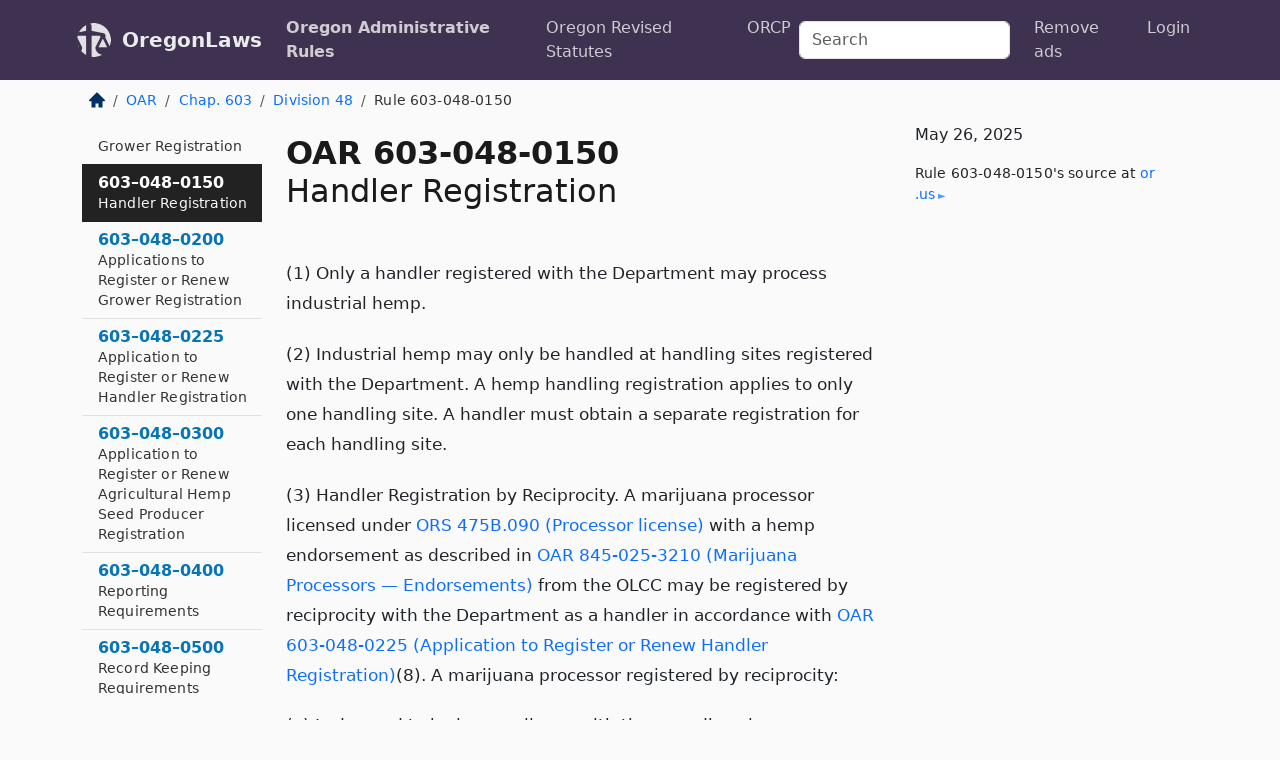

--- FILE ---
content_type: text/html; charset=utf-8
request_url: https://oregon.public.law/rules/oar_603-048-0150
body_size: 6243
content:
<!DOCTYPE html>
<html lang='en'>
<head>
<meta charset='utf-8'>
<meta content='width=device-width, initial-scale=1, shrink-to-fit=no' name='viewport'>
<meta content='ie=edge' http-equiv='x-ua-compatible'>
  <!-- Google tag (gtag.js) -->
  <script async src="https://www.googletagmanager.com/gtag/js?id=G-H4FE23NSBJ" crossorigin="anonymous"></script>
  <script>
    window.dataLayer = window.dataLayer || [];
    function gtag(){dataLayer.push(arguments);}
    gtag('js', new Date());

    gtag('config', 'G-H4FE23NSBJ');
  </script>

<!-- Metadata -->
<title>OAR 603-048-0150 – Handler Registration</title>
<meta content='(1) Only a handler registered with the Department may process industrial hemp. (2) Industrial hemp may only be handled at handling sites…' name='description'>

<link rel="canonical" href="https://oregon.public.law/rules/oar_603-048-0150">

    <!-- Twitter Meta Tags -->
    <meta name="twitter:card"        content="summary">
    <meta name="twitter:site"        content="@law_is_code">
    <meta name="twitter:title"       content="OAR 603-048-0150 – Handler Registration">
    <meta name="twitter:description" content="(1) Only a handler registered with the Department may process industrial hemp. (2) Industrial hemp may only be handled at handling sites…">

    <!-- Facebook Meta Tags -->
    <meta property="og:type"         content="article">
    <meta property="og:url"          content="https://oregon.public.law/rules/oar_603-048-0150">
    <meta property="og:title"        content="OAR 603-048-0150 – Handler Registration">
    <meta property="og:determiner"   content="the">
    <meta property="og:description"  content="(1) Only a handler registered with the Department may process industrial hemp. (2) Industrial hemp may only be handled at handling sites…">

    <meta property="article:author"  content="OR Sec&#39;y of State">

    <meta property="article:section" content="Department of Agriculture">

    <!-- Apple Meta Tags -->
    <meta property="og:site_name"     content="OregonLaws">

    <!-- LinkedIn Meta Tags -->
    <meta property="og:title"        content="OAR 603-048-0150 – Handler Registration" name="title">

        <!-- Jurisdiction Icon -->

        <meta name="twitter:image"       content="https://oregon.public.law/assets/jurisdiction/oregon-c954d87af14b523b19b292236af483242aa1ca9007e0b96080fd9afcd3928858.png">
        <meta name="twitter:image:alt"   content="Oregon icon">
        
        <link rel="apple-touch-icon"     href="https://oregon.public.law/assets/jurisdiction/256x256/oregon-178e7f7dd689fa81d78879372c59764dd65e7a08331c87f39f8232d2a004a913.png" sizes="256x256" >
        <meta property="og:image"        content="https://oregon.public.law/assets/jurisdiction/256x256/oregon-178e7f7dd689fa81d78879372c59764dd65e7a08331c87f39f8232d2a004a913.png">
        <meta property="og:image:type"   content="image/png">
        <meta property="og:image:width"  content="256">
        <meta property="og:image:height" content="256">
        <meta property="og:image:alt"    content="Oregon icon">

<!-- CSS -->
<link rel="stylesheet" href="/assets/themes/oregon-92aca0990a7ed77f24fd328193eb539293a089948a57c02403d75ac7eafe8316.css">
<!-- Favicons -->
<!-- Platform-independent .ico -->
<link rel="icon" type="image/x-icon" href="/assets/favicon/favicon-1971bb419bcff8b826acfc6d31b7bcdaa84e2b889fb346f139d81d504e21301c.ico">
<!-- Generic Favicon -->
<link rel="icon" type="image/png" href="/assets/favicon/favicon-196x196-1a89cdc4f55cce907983623a3705b278153a4a7c3f4e937224c2f68263cdf079.png" sizes="196x196">
<!-- Apple -->
<link rel="icon" type="image/png" href="/assets/favicon/apple-touch-icon-152x152-34df06b5e2e93efe4b77219bb2f7c625e82b95f0bdadc5b066ec667d56fd329d.png" sizes="196x196">
<!-- Microsoft favicons -->
<meta content='#FFFFFF' name='msapplication-TileColor'>
<meta content='https://texas.public.law/assets/favicon/mstile-144x144-1ff51a60a42438151b0aa8d2b8ecdaa867d9af9ede744983626c8263eb9051c5.png' name='msapplication-TileImage'>
<meta content='https://texas.public.law/assets/favicon/mstile-310x150-ae54f5e235f629e5bbc1b3787980a0a0c790ccaaf7e6153f46e35480b9460a78.png' name='msapplication-wide310x150logo'>
<meta content='https://texas.public.law/assets/favicon/mstile-310x310-c954d87af14b523b19b292236af483242aa1ca9007e0b96080fd9afcd3928858.png' name='msapplication-square310x310logo'>

<!-- Structured Data -->


  <script type="text/javascript" 
          async="async" 
          data-noptimize="1" 
          data-cfasync="false" 
          src="//scripts.pubnation.com/tags/94287298-70cd-4370-b788-e4f2e9fa8c06.js">
  </script>

</head>



<body data-environment="production" data-parent-path="/rules/oar_chapter_603_division_48" data-revision-ruby="2.2.29" data-revision-ts="2.1.14" data-sentry-dsn-javascript="https://bab07efcc3f7485259f5baf1f2b14d4b@o118555.ingest.us.sentry.io/4509024199901184" data-statute-number="603-048-0150">

<!-- Logo and Navbar -->
<nav class='navbar navbar-expand-lg navbar-dark d-print-none' id='top-navbar'>
<div class='container'>
<a class='navbar-brand' href='https://oregon.public.law'>
<img alt="Public.Law logo" height="34" width="34" src="/assets/logo/logo-white-on-transparent-68px-8727330fcdef91e245320acd7eb218bf7c3fc280a9ac48873293e89c65f1557a.png">
</a>
<a class='navbar-brand' href='https://oregon.public.law'>
OregonLaws
</a>
<button aria-controls='navbarSupportedContent' aria-expanded='false' aria-label='Toggle navigation' class='navbar-toggler' data-bs-target='#navbarSupportedContent' data-bs-toggle='collapse' type='button'>
<span class='navbar-toggler-icon'></span>
</button>
<div class='collapse navbar-collapse' id='navbarSupportedContent'>
<ul class='navbar-nav me-auto'>
<li class='nav-item active'>
<a class='nav-link' href='/rules'>Oregon Administrative Rules</a>
</li>
<li class='nav-item'>
<a class='nav-link' href='/statutes'>Oregon Revised Statutes</a>
</li>
<!-- Hack to add the ORCP if this is the Oregon site -->
<li class='nav-item'>
<a class='nav-link' href='/rules-of-civil-procedure'>ORCP</a>
</li>
</ul>
<!-- Small search form -->
<form class="form-inline my-2 my-lg-0 me-2" action="/search" accept-charset="UTF-8" method="get"><input type="search" name="term" id="term" value="" class="form-control mr-sm-2" placeholder="Search" aria-label="Search">
</form>
<ul class='navbar-nav me-right'>
<li class="nav-item rounded ms-1 me-1"><a class="nav-link rounded ms-1 me-1" href="https://www.public.law/pricing">Remove ads</a></li>
<li class="nav-item"><a class="nav-link" href="/users/sign_in">Login</a></li>
</ul>
</div>
</div>
</nav>

<div class='container'>
<div class='row'>
<div class='col-sm-10 col-print-12'>
<div class='d-print-none mb-4'>
  <script type="application/ld+json">
{"@context":"https://schema.org","@type":"BreadcrumbList","itemListElement":[{"@type":"ListItem","position":1,"item":"https://oregon.public.law/","name":"\u003cimg alt=\"Home\" height=\"16\" width=\"16\" src=\"/assets/home-bdfd622f0da71bdae5658d6657246217fd7f910da9dce4be94da15f81e831120.svg\"\u003e"},{"@type":"ListItem","position":2,"item":"https://oregon.public.law/rules","name":"OAR"},{"@type":"ListItem","position":3,"item":"https://oregon.public.law/rules/oar_chapter_603","name":"Chap. 603"},{"@type":"ListItem","position":4,"item":"https://oregon.public.law/rules/oar_chapter_603_division_48","name":"Division 48"},{"@type":"ListItem","position":5,"item":"https://oregon.public.law/rules/oar_603-048-0150","name":"Rule 603-048-0150"}]}
</script>

<nav aria-label="breadcrumb">
  <ol class="breadcrumb">
      <li class="breadcrumb-item">
        <a href="https://oregon.public.law/"><img alt="Home" height="16" width="16" src="/assets/home-bdfd622f0da71bdae5658d6657246217fd7f910da9dce4be94da15f81e831120.svg"></a>
      </li>
      <li class="breadcrumb-item">
        <a href="https://oregon.public.law/rules">OAR</a>
      </li>
      <li class="breadcrumb-item">
        <a href="https://oregon.public.law/rules/oar_chapter_603">Chap. 603</a>
      </li>
      <li class="breadcrumb-item">
        <a href="https://oregon.public.law/rules/oar_chapter_603_division_48">Division 48</a>
      </li>
    
      <li class="breadcrumb-item active" aria-current="page">
        Rule 603-048-0150
      </li>
  </ol>
</nav> 

</div>


<div class='row'>
<div class='col-sm order-last'>
<article>
<div id='leaf-page-title'>
<h1 id='number_and_name'>
<span class='meta-name-and-number'>
<span class='d-none d-print-inline'>

</span>
OAR 603-048-0150
</span>
<br>
<span id='name'>
Handler Registration
</span>
</h1>
</div>

<hr class='d-none d-print-block top'>
<div id='leaf-statute-body'>
<section class="level-0 non-meta non-outline"><span><span><span><span>(1) Only a handler registered with the Department may process industrial hemp.</span></span></span></span></section> <section class="level-0 non-meta non-outline"><span><span><span><span>(2) Industrial hemp may only be handled at handling sites registered with the Department. A hemp handling registration applies to only one handling site. A handler must obtain a separate registration for each handling site.</span></span></span></span></section> <section class="level-0 non-meta non-outline"><span><span><span><span>(3) Handler Registration by Reciprocity. A marijuana processor licensed under <a href="/statutes/ors_475B.090">ORS 475B.090 (Processor license)</a> with a hemp endorsement as described in <a href="/rules/oar_845-025-3210">OAR 845-025-3210 (Marijuana Processors — Endorsements)</a> from the OLCC may be registered by reciprocity with the Department as a handler in accordance with <a href="/rules/oar_603-048-0225">OAR 603-048-0225 (Application to Register or Renew Handler Registration)</a>(8). A marijuana processor registered by reciprocity:</span></span></span></span></section> <section class="level-0 non-meta non-outline"><span><span><span><span>(a) Is deemed to be in compliance with the recordkeeping requirements in <a href="/rules/oar_603-048-0500">OAR 603-048-0500 (Record Keeping Requirements)</a> if the marijuana processor tracks all industrial hemp and industrial hemp products and commodities in the Cannabis Tracking System as required by OAR Chapter 845, Division 25.</span></span></span></span></section> <section class="level-0 non-meta non-outline"><span><span><span><span>(b) Is deemed to be in compliance with testing requirements for hemp items if the marijuana processor tests all hemp items as required in OAR Chapter 845, Division 25.</span></span></span></span></section>

<div class='d-print-none mt-5'>
<hr style='width: 33%; margin-left: 0;'>
<p class='small' style='line-height: 1.4em; letter-spacing: 0.01rem;'>
<cite>
<i>Source:</i>
<i>Rule 603-048-0150 — Handler Registration</i>,<code> <a id="footer-source-link" rel="nofollow" href="https://secure.sos.state.or.us/oard/view.action?ruleNumber=603-048-0150">https://secure.&shy;sos.&shy;state.&shy;or.&shy;us/oard/view.&shy;action?ruleNumber=603-048-0150</a></code> (accessed May 26, 2025).
</cite>
</p>
</div>

</div>
</article>
</div>
<div class='col-sm-3 order-first d-none d-md-block d-print-none'>
<main class='sticky-top'>
<div class='d-flex flex-column align-items-stretch'>
<div class='list-group list-group-flush scrollarea border-end' id='sibling-nav'>
<a class='list-group-item list-group-item-action' href='oar_603-048-0010' id='n603-048-0010'>603–048–0010<br><span class='name'>Definitions</span></a>
<a class='list-group-item list-group-item-action' href='oar_603-048-0100' id='n603-048-0100'>603–048–0100<br><span class='name'>Registration, generally</span></a>
<a class='list-group-item list-group-item-action' href='oar_603-048-0125' id='n603-048-0125'>603–048–0125<br><span class='name'>Grower Registration</span></a>
<a class='list-group-item list-group-item-action' href='oar_603-048-0150' id='n603-048-0150'>603–048–0150<br><span class='name'>Handler Registration</span></a>
<a class='list-group-item list-group-item-action' href='oar_603-048-0200' id='n603-048-0200'>603–048–0200<br><span class='name'>Applications to Register or Renew Grower Registration</span></a>
<a class='list-group-item list-group-item-action' href='oar_603-048-0225' id='n603-048-0225'>603–048–0225<br><span class='name'>Application to Register or Renew Handler Registration</span></a>
<a class='list-group-item list-group-item-action' href='oar_603-048-0300' id='n603-048-0300'>603–048–0300<br><span class='name'>Application to Register or Renew Agricultural Hemp Seed Producer Registration</span></a>
<a class='list-group-item list-group-item-action' href='oar_603-048-0400' id='n603-048-0400'>603–048–0400<br><span class='name'>Reporting Requirements</span></a>
<a class='list-group-item list-group-item-action' href='oar_603-048-0500' id='n603-048-0500'>603–048–0500<br><span class='name'>Record Keeping Requirements</span></a>
<a class='list-group-item list-group-item-action' href='oar_603-048-0550' id='n603-048-0550'>603–048–0550<br><span class='name'>Transport Requirements</span></a>
<a class='list-group-item list-group-item-action' href='oar_603-048-0600' id='n603-048-0600'>603–048–0600<br><span class='name'>Pre-Harvest Sampling and Testing for Tetrahydrocannabinol</span></a>
<a class='list-group-item list-group-item-action' href='oar_603-048-0630' id='n603-048-0630'>603–048–0630<br><span class='name'>Failed Pre-Harvest Testing</span></a>
<a class='list-group-item list-group-item-action' href='oar_603-048-0650' id='n603-048-0650'>603–048–0650<br><span class='name'>Industrial Hemp Inspection and Record Reviews</span></a>
<a class='list-group-item list-group-item-action' href='oar_603-048-0700' id='n603-048-0700'>603–048–0700<br><span class='name'>Registration Fees</span></a>
<a class='list-group-item list-group-item-action' href='oar_603-048-0800' id='n603-048-0800'>603–048–0800<br><span class='name'>Enforcement and Civil Penalty for Industrial Hemp Law Violation</span></a>
<a class='list-group-item list-group-item-action' href='oar_603-048-0900' id='n603-048-0900'>603–048–0900<br><span class='name'>Detainment, Seizure, Embargo, and Disposal</span></a>
<a class='list-group-item list-group-item-action' href='oar_603-048-1000' id='n603-048-1000'>603–048–1000<br><span class='name'>Violations and Penalties</span></a>
<a class='list-group-item list-group-item-action' href='oar_603-048-1100' id='n603-048-1100'>603–048–1100<br><span class='name'>Registrants Certified or Licensed by OLCC</span></a>
<a class='list-group-item list-group-item-action' href='oar_603-048-1500' id='n603-048-1500'>603–048–1500<br><span class='name'>Retail Sale Requirements</span></a>
<a class='list-group-item list-group-item-action' href='oar_603-048-2300' id='n603-048-2300'>603–048–2300<br><span class='name'>Testing of Industrial Hemp for Human Consumption and Hemp Items:</span></a>
<a class='list-group-item list-group-item-action' href='oar_603-048-2305' id='n603-048-2305'>603–048–2305<br><span class='name'>Purpose</span></a>
<a class='list-group-item list-group-item-action' href='oar_603-048-2310' id='n603-048-2310'>603–048–2310<br><span class='name'>Definitions</span></a>
<a class='list-group-item list-group-item-action' href='oar_603-048-2315' id='n603-048-2315'>603–048–2315<br><span class='name'>Ordering Tests</span></a>
<a class='list-group-item list-group-item-action' href='oar_603-048-2320' id='n603-048-2320'>603–048–2320<br><span class='name'>Compliance Testing Requirements for Industrial Hemp for Human Consumption and Usable Hemp</span></a>
<a class='list-group-item list-group-item-action' href='oar_603-048-2330' id='n603-048-2330'>603–048–2330<br><span class='name'>Compliance Testing Requirements for Hemp Concentrate or Extract</span></a>
<a class='list-group-item list-group-item-action' href='oar_603-048-2340' id='n603-048-2340'>603–048–2340<br><span class='name'>Compliance Testing Requirements for Hemp Cannabinoid Products</span></a>
<a class='list-group-item list-group-item-action' href='oar_603-048-2350' id='n603-048-2350'>603–048–2350<br><span class='name'>Batch Requirements for Compliance Testing</span></a>
<a class='list-group-item list-group-item-action' href='oar_603-048-2380' id='n603-048-2380'>603–048–2380<br><span class='name'>Site Requirements for Labeling, Storing, and Securing Pre-Tested Industrial Hemp for Human Consumption or Hemp Items</span></a>
<a class='list-group-item list-group-item-action' href='oar_603-048-2440' id='n603-048-2440'>603–048–2440<br><span class='name'>Control Study</span></a>
<a class='list-group-item list-group-item-action' href='oar_603-048-2450' id='n603-048-2450'>603–048–2450<br><span class='name'>Failed Test Samples</span></a>
<a class='list-group-item list-group-item-action' href='oar_603-048-2480' id='n603-048-2480'>603–048–2480<br><span class='name'>Additional Testing</span></a>
<a class='list-group-item list-group-item-action' href='oar_603-048-2500' id='n603-048-2500'>603–048–2500<br><span class='name'>Quality Control and Research and Development Testing</span></a>
<a class='list-group-item list-group-item-action' href='oar_603-048-9002' id='n603-048-9002'>603–048–9002<br><span class='name'>Invalid Pre-harvest Testing Temporary Sampling Option</span></a>

</div>
</div>
</main>
</div>

</div>

</div>
<div class='col-sm-2 d-print-none d-none d-lg-block'>
<!-- Right Side Bar -->
<div class='card border-light mb-1 mt-3'>
<div class='card-body'>
<p class='card-text'>
May 26, 2025
</p>
<p class='card-text small' style='line-height: 1.5em; letter-spacing: 0.01rem'>
<cite>
Rule 603-048-0150's source at
<a class="source-link external" rel="nofollow" href="https://secure.sos.state.or.us/oard/view.action?ruleNumber=603-048-0150">or​.us</a>
</cite>
</p>
</div>
</div>






</div>
</div>
<hr class='bottom'>
<footer>
<div class='d-print-none'>
<div class='row'>
<div class='col-sm-3' id='stay-connected'>
<h2>Stay Connected</h2>
<p>
Join thousands of people who receive monthly site updates.
</p>
<p>
<a class='btn btn-primary' href='https://eepurl.com/dqx2dj' id='temp-subscribe' role='button'>Subscribe</a>
</p>
<p id='social-icons'>
<a href="https://www.instagram.com/law.is.code/"><img alt="Instagram" loading="lazy" decoding="async" height="50" width="50" src="/assets/social/instagram-logo-840401f66d7e41fb9696f8e077c49b550e669a1a613e2612a7ba18aa2c53776d.svg"></a>
<a href="https://www.facebook.com/PublicDotLaw"><img alt="Facebook" loading="lazy" decoding="async" height="50" width="50" src="/assets/social/facebook-logo-button-a44d2115afa1417c74235fd98657a42b6602af1b47332364fa6627a80e5a61ff.svg"></a>
<a href="https://twitter.com/law_is_code"><img alt="Twitter" loading="lazy" decoding="async" height="50" width="50" src="/assets/social/twitter-logo-button-39f7c16ed398ca50006cd9a20dc33da44f7110bc26dbe7ec8980cbd9fc44cdc6.svg"></a>
<a href="https://github.com/public-law/"><img alt="Our GitHub Page" loading="lazy" decoding="async" height="50" width="50" src="/assets/social/github-logo-b4302181192a1d29bb4b020699926827cea1717d423541ad0ec8b318cda6ff97.svg"></a>
</p>
</div>
<div class='col-sm-4'>
<h2>Get Legal Help</h2>
<p class='mb-4'>
The <a class="external" href="https://www.osbar.org/index.html">Oregon State Bar</a> runs a service for finding
an attorney in good standing. Initial consultations
are usually free or discounted: <a class="external" href="https://www.osbar.org/public/ris/">Lawyer Referral Service</a>
</p>
<h2>Committed to Public Service</h2>
<p>
We will always provide free access to the current law. In addition,
<a href='https://blog.public.law/automatic-upgrade-for-non-profit-educational-and-govt-users/'>we provide special support</a>
for non-profit, educational, and government users. Through social
entre­pre­neurship, we’re lowering the cost of legal services and
increasing citizen access.
</p>
</div>
<div class='col-sm-5'>
<nav>
<h2>Navigate</h2>
<div class='row'>
<div class='col-sm-4'>
<ul class='compact'>
<li class='mb-2'><a href="https://www.public.law/legal-help-services">Find a Lawyer</a></li>
<li class='mb-2'><a href="https://blog.public.law">Blog</a></li>
<li class='mb-2'><a href="https://www.public.law/about-us">About Us</a></li>
<li class='mb-2'><a href="https://www.public.law/api-info">API</a></li>
<li class='mb-2'><a href="https://www.public.law/contact-us">Contact Us</a></li>
<li class='mb-2'><a href="https://www.public.law/blog">Reports</a></li>
<li class='mb-2'><a href="https://www.public.law/sources">Secondary Sources</a></li>
<li class='mb-2'><a href="https://www.public.law/privacy-policy">Privacy Policy</a></li>
</ul>
</div>
<div class='col-sm-8'>
<table class='table table-sm table-borderless table-light'>
<tbody>
<tr>
<th>California:</th>
<td><a href="https://california.public.law/codes">Codes</a></td>
</tr>
<tr>
<th>Colorado:</th>
<td><a href="https://colorado.public.law/statutes">C.R.S.</a></td>
</tr>
<tr>
<th>Florida:</th>
<td><a href="https://florida.public.law/statutes">Statutes</a></td>
</tr>
<tr>
<th>Nevada:</th>
<td><a href="https://nevada.public.law/statutes">NRS</a></td>
</tr>
<tr>
<th>New York:</th>
<td><a href="https://newyork.public.law/laws">Laws</a></td>
</tr>
<tr>
<th>Oregon:</th>
<td><a href="https://oregon.public.law/rules">OAR</a>, <a href="https://oregon.public.law/statutes">ORS</a></td>
</tr>
<tr>
<th>Texas:</th>
<td><a href="https://texas.public.law/statutes">Statutes</a></td>
</tr>
<tr>
<th>World:</th>
<td><a href="https://www.public.law/world/rome_statute">Rome Statute</a>, <a href="https://www.public.law/dictionary">International Dictionary</a></td>
</tr>
</tbody>
</table>
</div>
</div>
</nav>
</div>
</div>

</div>
<div class='d-none d-print-block'>
<p class='small'>
<i>Location:</i>
<code>https://oregon.public.law/rules/oar_603-048-0150</code>
</p>
<p class='small'>
<i>Original Source:</i>
<i>Rule 603-048-0150 — Handler Registration</i>,
<code>https://secure.&shy;sos.&shy;state.&shy;or.&shy;us/oard/view.&shy;action?ruleNumber=603-048-0150</code>
(last ac&shy;cessed May 10, 2025).
</p>

</div>
</footer>

<!-- Modal -->
<div class="modal fade" id="intentionallyBlankModal" tabindex="-1" aria-labelledby="intentionallyBlankModalLabel" aria-hidden="true">
    <div class="modal-dialog modal-dialog-centered">
      <div class="modal-content">
        <div class="modal-header">
          <h5 class="modal-title" id="intentionallyBlankModalLabel">Blank Outline Levels</h5>
          <button type="button" class="close" data-bs-dismiss="modal" aria-label="Close">
            <span aria-hidden="true">&times;</span>
          </button>
        </div>
        <div class="modal-body">
          <p>
          The legislature occasionally skips outline levels.
          For example:
          </p>

<pre>(3) A person may apply [...]
(4)(a) A person petitioning for relief [...]</pre>

          <p>
            In this example, <strong>(3)</strong>, <strong>(4)</strong>,
            and <strong>(4)(a)</strong> are all outline levels, but 
            <strong>(4)</strong> was
            omitted by its authors. It's only implied. This presents an
            interesting challenge when laying out the text. We've
            decided to display a blank section with this note, in order
            to aide readability.
          </p>

          <div class="alert alert-info" role="alert">
            <strong>Trust but verify.</strong>
              <cite>
                <a class="source-link external" rel="nofollow" href="https://secure.sos.state.or.us/oard/view.action?ruleNumber=603-048-0150">Here is the original source for rule 603-048-0150</a>
              </cite>
          </div>

          <p>
            Do you have an opinion about this solution?
            <a href="https://www.public.law/contact-us">Drop us a line.</a>
          </p>
        </div>
        <div class="modal-footer">
          <button type="button" class="btn btn-primary" data-bs-dismiss="modal">Close</button>
        </div>
      </div>
    </div>
  </div>

</div>
    <script src="https://js.sentry-cdn.com/bab07efcc3f7485259f5baf1f2b14d4b.min.js" crossorigin="anonymous"></script>

<script src="/assets/application-8807a6c505c369ecf132761755ed2343e2aa03aad8dedd9e32a7ca33c042fd94.js" type="module"></script>
</body>

</html>
